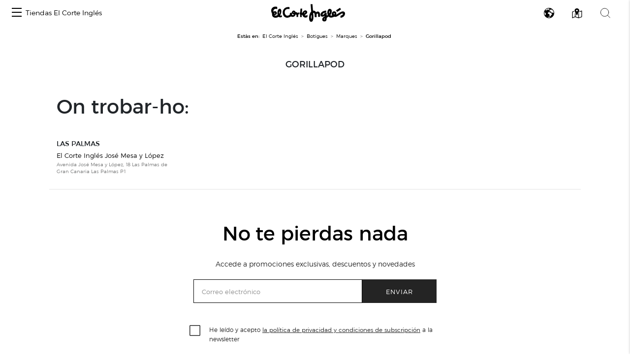

--- FILE ---
content_type: text/css
request_url: https://centroscomerciales.elcorteingles.es/assets/css/cookies.css
body_size: 14109
content:
@import url(https://fonts.googleapis.com/css?family=Open+Sans);

.cookies-wrapper {
    font-family: 'Open Sans',Sans-Serif,Helvetica,Arial;
    padding: 24px 0;
    position: fixed;
    z-index: 999999999;
    color: #232323;
    background-color: #FAF9F5;
    bottom: 0px;
    width: 100%;
}

.truncate {
    white-space: nowrap;
    overflow: hidden;
    text-overflow: ellipsis;
}

.cookies-policy #cookies-policy-close {
    position: absolute;
    font-size: 3em;
    top: -30px;
    right: 14px;
    color: #330;
    text-decoration: none;
    z-index: 100;
}

.cookies-policy .bold {
    font-weight: bold;
}

.cookies-policy .cookies-layout {
    position: relative;
    display: flex;
    flex-direction: row;
    align-items: center;
}

.cookies-policy #cookies-content {
    overflow: auto;
    padding-right: 48px;
}

.cookies-policy .cookies-title #cookies-main-title {
    font-size: 15px;
    text-transform: uppercase;
    font-weight: bold;
    margin-bottom: 24px;
    margin-top: 0px;
}

.cookies-policy .cookies-title #cookies-main-title::before {
    border: none;
    display: none;
}

.cookies-policy p {
    margin: 0;
    margin-bottom: 1em;
    font-size: 13px;
    line-height: 1.25em;
}

.cookies-policy p a {
    text-decoration: underline;
}

.cookies-policy .cookies-buttons {
    overflow: hidden;
    display: block;
    min-width: 280px;
}

.cookies-policy #cookies-agree {
    width: 100%;
    display: inline-block;
    text-align: center;
    text-decoration: none;
    font-size: 13px;
    letter-spacing: 1px;
    font-weight: bold;
    text-transform: uppercase;
    color: #FFFFFF;
    background: #000;
    border: none;
    padding: 10px 24px;
}

.cookies-policy #cookies-configuration {
    width: 100%;
    display: inline-block;
    padding: 10px 24px;
    text-align: center;
    text-decoration: none;
    font-size: 13px;
    letter-spacing: 1px;
    font-weight: bold;
    text-transform: uppercase;
    border: 1px solid #242424;
    color: #242424;
    background: #ffffff;
    margin-bottom: .5em;
}

.cookies-policy #cookies-configuration #cookies-configuration-mobile {
    /*display: none;*/
}

.cookies-overlay {
    position: fixed;
    top: 0;
    bottom: 0;
    left: 0;
    right: 0;
    background-color: rgba(0, 0, 0, .5);
    z-index: 9999999998;
}

.cookies-wrapper-removed {
    display: none;
    visibility: hidden;
    opacity: 0;
}

@media only screen and (max-width: 48em) {
    .cookies-wrapper {
        padding: 24px 32px;
    }
    .cookies-policy .cookies-layout {
        display: block;
    }
    .cookies-policy #cookies-content {
        padding: 0;
    }
    .cookies-policy #cookies-policy-close {
        right: -10px;
    }
    .cookies-policy p {
        font-size: 0.7em;
        margin-bottom: 16px;
    }
    .cookies-policy .cookies-buttons {
        display: flex;
        margin-top: 8px;
    }
    .cookies-policy #cookies-configuration {
        flex: 50%;
        margin: 0 .5em 0 0;
        font-size: 12px;
        padding: 8px 18px;
    }
    .cookies-policy #cookies-configuration #cookies-configuration-desktop {
        display: none;
    }
    .cookies-policy #cookies-configuration #cookies-configuration-mobile {
        display: block;
    }
    .cookies-policy #cookies-agree {
        flex: 50%;
        margin: 0;
        font-size: 12px;
        padding: 8px 18px;
    }
}



/* MODAL */
#modal-viewport {
    display:none;
}
#modal-viewport.fixed {
    position: fixed;
}
#modal-fog.hidden {
    background-color: rgba(0, 0, 0, 0);
    display: block;
    z-index: -1;
}
#modal-fog {
    position: fixed;
    z-index: 9000011;
    top: 0;
    left: 0;
    background-color: rgba(0, 0, 0, 0.7);
    width: 100%;
    height: 100%;
    transition: all 0.2s linear;
    -webkit-transition: all 0.2s linear;
    -moz-transition: all 0.2s linear;
    -ms-transition: all 0.2s linear;
    -o-transition: all 0.2s linear;
}
#modal {
    z-index: 9000012;
    border: 1px solid #6d6d6d;
    background: #ffffff;
    box-shadow: 0 1em 2em rgba(0, 0, 0, 0.5);
}
#modal.fixed {
    position: fixed;
}
@media only screen and (max-width: 768px) {
    #modal.fixed {
        -webkit-overflow-scrolling: touch;
    }
}


#modal.modal-cookies {
    overflow-y: auto;
    position: fixed;
    margin: 0 auto;
    max-height: 80%;
    left: 50%;
    top: 10%;
    z-index: 9000012222;
    transform: translateX(-50%);
    color: #242424;
}
@media only screen and (max-width: 768px) {
    #modal.modal-cookies {
        top: 0;
        left: 0;
        transform: unset;
        max-height: unset;
        height: 100%;
        position: fixed;
    }
}
#modal.modal-cookies #modal-content {
    padding: 4em;
}
#modal.modal-cookies #modal-content a {
    text-decoration: underline;
}
#modal.modal-cookies #modal-content .bold {
    font-weight: bold;
}
#modal.modal-cookies #modal-content .modal-cookies-title {
    text-transform: uppercase;
    margin-bottom: 20px;
    font-weight: bold;
}
#modal.modal-cookies #modal-content p {
    font-size: 13px;
    margin-bottom: 20px;
}
#modal.modal-cookies #modal-content .policy_link {
    font-size: 14px;
}
#modal.modal-cookies #modal-content .policy_button {
    cursor: pointer;
    display: inline-block;
    text-align: center;
    text-decoration: none;
    font-size: 13px;
    letter-spacing: 1px;
    font-weight: bold;
    text-transform: uppercase;
    color: #FFFFFF;
    background: #242424;
    border: none;
    margin: 0;
    padding: 16px 32px;
    min-width: 240px;
}
#modal.modal-cookies #modal-content .footer-link {
    font-size: 13px;
}
#modal.modal-cookies #modal-content .list {
    margin-bottom: 16px;
}
#modal.modal-cookies #modal-content li.list-collapsable {
    display: flex;
    justify-content: space-between;
    padding: 10px 0;
    font-size: 14px;
}
#modal.modal-cookies #modal-content li.list-collapsable:not(:last-child) {
    border-bottom: 1px solid #EBEBEB;
}
#modal.modal-cookies #modal-content li.list-collapsable .info-title {
    margin-bottom: 5px;
}
#modal.modal-cookies #modal-content li.list-collapsable .info-description .info {
    margin-right: 55px;
}
#modal.modal-cookies #modal-content li.list-collapsable input[type="checkbox"].ios-custom + label {
    display: block;
}
#modal.modal-cookies #modal-content .button-container {
    width: 100%;
    display: inline-flex;
    justify-content: center;
    margin-top: 30px;
}
#modal.modal-cookies #modal-content .button-container .mobile {
    display: none;
}
#modal.modal-cookies #modal-content .button-container .save-config {
    padding: 10px 24px;
    text-align: center;
    text-decoration: none;
    font-size: 13px;
    letter-spacing: 1px;
    font-weight: bold;
    text-transform: uppercase;
    border: 1px solid #242424;
    color: #242424;
    background: #ffffff;
    margin-right: 8px;
}
#modal.modal-cookies #modal-content .button-container .accept-all {
    text-align: center;
    text-decoration: none;
    font-size: 13px;
    letter-spacing: 1px;
    font-weight: bold;
    text-transform: uppercase;
    color: #FFFFFF;
    background: #242424;
    border: none;
    padding: 10px 24px;
    margin-left: 8px;
}
#modal.modal-cookies #modal-content .info-circle {
    display: none;
}
@media only screen and (max-width: 768px) {
    #modal.modal-cookies #modal-content {
        padding: 4em 20px 4em 20px;
    }
    #modal.modal-cookies #modal-content p {
        font-size: 13px;
        margin-bottom: 20px;
        line-height: 18px;
    }
    #modal.modal-cookies #modal-content .policy_link {
        font-size: 14px;
    }
    #modal.modal-cookies #modal-content .policy_button {
        display: inline-block;
        text-align: center;
        text-decoration: none;
        font-size: 13px;
        letter-spacing: 1px;
        font-weight: bold;
        text-transform: uppercase;
        color: #FFFFFF;
        background: #242424;
        border: none;
        margin: 0;
        padding: 8px 32px;
        min-width: auto;
    }
    #modal.modal-cookies #modal-content .modal-cookies-title {
        text-align: center;
        margin-bottom: 24px;
    }
    #modal.modal-cookies #modal-content .info-circle {
        display: inline;
    }
    #modal.modal-cookies #modal-content li.list-collapsable {
        display: block;
        position: relative;
        padding: 20px 0;
    }
    #modal.modal-cookies #modal-content li.list-collapsable .list-collapsable-handler {
        cursor: pointer;
    }
    #modal.modal-cookies #modal-content li.list-collapsable .info-title {
        text-transform: uppercase;
        font-size: 14px;
        margin-bottom: 0;
    }
    #modal.modal-cookies #modal-content li.list-collapsable .info-title .icon {
        margin-right: 6px;
    }
    #modal.modal-cookies #modal-content li.list-collapsable .info-title.bold {
        font-weight: normal;
        padding-right: 55px;
    }
    #modal.modal-cookies #modal-content li.list-collapsable .info-description {
        margin-top: 16px;
        font-size: 13px;
        padding: 0 26px;
        display: none;
    }
    #modal.modal-cookies #modal-content li.list-collapsable.opened .info-description {
        display: block;
    }
    #modal.modal-cookies #modal-content li.list-collapsable .check-wrapper {
        position: absolute;
        right: -12px;
        top: 20px;
    }
    #modal.modal-cookies #modal-content .footer-link {
        text-align: center;
        font-size: 12px;
        margin: 32px 0 16px 0;
    }
    #modal.modal-cookies #modal-content .button-container {
        margin-top: 40px;
    }
    #modal.modal-cookies #modal-content .button-container .mobile {
        display: inline-block !important;
    }
    #modal.modal-cookies #modal-content .button-container .desktop {
        display: none;
    }
}
/*CSS añadida*/
@font-face {
    font-family: ECI;
    src: url(https://cdn.grupoelcorteingles.es/statics/eci_non_food/assets/stylesheets/fonts/eci/light.eot);
    src: url(https://cdn.grupoelcorteingles.es/statics/eci_non_food/assets/stylesheets/fonts/eci/light.woff) format("woff"),
    url(https://cdn.grupoelcorteingles.es/statics/eci_non_food/assets/stylesheets/fonts/eci/light.ttf) format("truetype"),
    url(https://cdn.grupoelcorteingles.es/statics/eci_non_food/assets/stylesheets/fonts/eci/light.svg) format("svg");
    font-weight: 400;
    font-style: normal;
}
@font-face {
    font-family: ECI;
    src: url(https://cdn.grupoelcorteingles.es/statics/eci_non_food/assets/stylesheets/fonts/eci/regular.eot);
    src: url(https://cdn.grupoelcorteingles.es/statics/eci_non_food/assets/stylesheets/fonts/eci/regular.woff) format("woff"),
    url(https://cdn.grupoelcorteingles.es/statics/eci_non_food/assets/stylesheets/fonts/eci/regular.ttf) format("truetype"),
    url(https://cdn.grupoelcorteingles.es/statics/eci_non_food/assets/stylesheets/fonts/eci/regular.svg) format("svg");
    font-weight: 700;
}
@font-face {
    font-family: moonshine2-font;
    src: url(https://cdn.grupoelcorteingles.es/statics/eci_non_food/assets/stylesheets/fonts/moonshine_eci_font/moonshine2-font.eot);
    src: url(https://cdn.grupoelcorteingles.es/statics/eci_non_food/assets/stylesheets/fonts/moonshine_eci_font/moonshine2-font.eot?#iefix)
    format("embedded-opentype"),
    url(https://cdn.grupoelcorteingles.es/statics/eci_non_food/assets/stylesheets/fonts/moonshine_eci_font/moonshine2-font.woff) format("woff"),
    url(https://cdn.grupoelcorteingles.es/statics/eci_non_food/assets/stylesheets/fonts/moonshine_eci_font/moonshine2-font.ttf) format("truetype"),
    url(https://cdn.grupoelcorteingles.es/statics/eci_non_food/assets/stylesheets/fonts/moonshine_eci_font/moonshine2-font.svg) format("svg");
    font-weight: 400;
    font-style: normal;
}
.cookies-policy.vp{max-width: 90em;}
.cookies-policy.vp *, #modal.modal-cookies *:not(.icon){ font-family: ECI, arial, serif}
#modal.modal-cookies #modal-content .modal-cookies-title{font-size: 16px;}
#modal-controls {
    position: relative;
}
#modal.modal-cookies{padding:0}
#modal.modal-cookies #modal-content{padding: 1em 4em}
#modal-close span{font-size: 30px;}
#modal.modal-cookies #modal-close {
    position: absolute;
    top: 0;
    right: 0;
    font-size: 1.3em;
    text-decoration: none;
    color: #242424;
    font-weight: 700;
    margin: 10px;
    z-index: 99;
    text-indent: initial;
    white-space: nowrap;
    height: auto;
    float: none;
}
#modal.modal-cookies #modal-close span{margin: 0;}
.icon, .logo {
    font-family: moonshine2-font,Open Sans,Arial,Helvetica,sans-serif;
    font-style: normal;
    font-weight: 400;
    font-variant: normal;
    text-transform: none;
    text-decoration: none;
    -webkit-font-smoothing: antialiased;
    -moz-osx-font-smoothing: grayscale;
    transition: color .25s ease-in-out;
    -webkit-transition: color .25s ease-in-out;
    -moz-transition: color .25s ease-in-out;
    -ms-transition: color .25s ease-in-out;
    -o-transition: color .25s ease-in-out;
}
/*css de los switch*/
input[type="checkbox"].ios-custom {
    display: none;
}
input[type="checkbox"].ios-custom + label {
    position: relative;
    display: inline-block;
    padding-left: 48px;
    cursor: pointer;
    line-height: 22px;
}
input[type="checkbox"].ios-custom + label:after,
input[type="checkbox"].ios-custom + label:before {
    content: "";
    position: absolute;
    top: 0;
    left: 0;
    height: 20px;
    border-radius: 35px;
    -moz-transition: all 0.2s ease;
    -o-transition: all 0.2s ease;
    -webkit-transition: all 0.2s ease;
    transition: all 0.2s ease;
}
input[type="checkbox"].ios-custom + label:before {
    background-color: #e6e6e8;
    width: 35px;
}
input[type="checkbox"].ios-custom + label:after {
    width: 18px;
    background-color: #fff;
    height: 18px;
    top: 1px;
    left: 2px;
}
input[type="checkbox"].ios-custom:checked + label:before {
    background-color: #242424;
}
input[type="checkbox"].ios-custom:checked + label:after {
    left: 16px;
}
input[type="checkbox"].ios-custom:disabled + label {
    opacity: 0.5;
    cursor: not-allowed;
}
